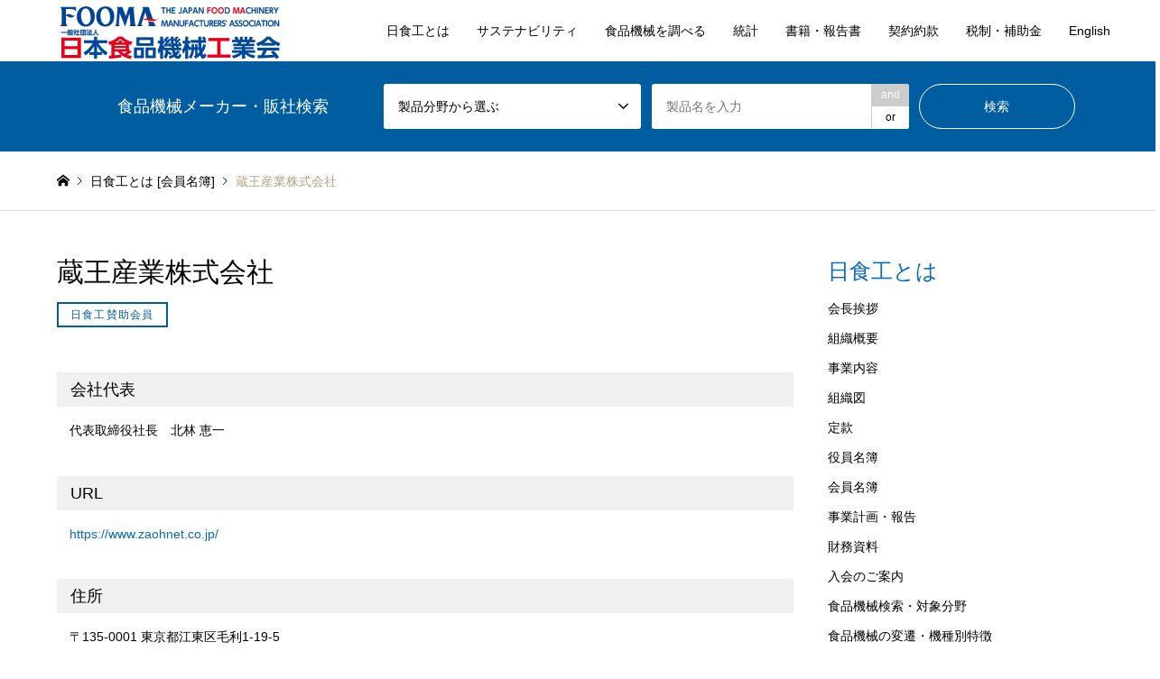

--- FILE ---
content_type: text/html; charset=UTF-8
request_url: https://www.fooma.or.jp/introduce/%E8%94%B5%E7%8E%8B%E7%94%A3%E6%A5%AD%E6%A0%AA%E5%BC%8F%E4%BC%9A%E7%A4%BE/
body_size: 10753
content:
<!DOCTYPE html>
<html lang="ja">
<head>
<meta charset="UTF-8">
<!--[if IE]><meta http-equiv="X-UA-Compatible" content="IE=edge"><![endif]-->
<meta name="viewport" content="width=device-width">
<title>蔵王産業株式会社 | 日本食品機械工業会 FOOMA</title>
<meta name="description" content="●公害防止・清掃機器及び資材、これに関する物品の輸出入並びに製造販売。●建築土木用、機械製造用、電気機械製造用、計測用、輸送用、機械器具及びこれに関する物品販売。●清掃機器、洗浄機器等の中古機械器具及びこれに関する物品の仕入販売。">
<link rel="pingback" href="https://www.fooma.or.jp/xmlrpc.php">
<link rel="shortcut icon" href="https://www.fooma.or.jp/wp-content/uploads/2021/06/site-icon-1.png">
<meta name='robots' content='max-image-preview:large' />
<link rel='dns-prefetch' href='//www.googletagmanager.com' />
<link rel='dns-prefetch' href='//s.w.org' />
<link rel="alternate" type="application/rss+xml" title="日本食品機械工業会 FOOMA &raquo; フィード" href="https://www.fooma.or.jp/feed/" />
<link rel="alternate" type="application/rss+xml" title="日本食品機械工業会 FOOMA &raquo; コメントフィード" href="https://www.fooma.or.jp/comments/feed/" />
		<script type="text/javascript">
			window._wpemojiSettings = {"baseUrl":"https:\/\/s.w.org\/images\/core\/emoji\/13.1.0\/72x72\/","ext":".png","svgUrl":"https:\/\/s.w.org\/images\/core\/emoji\/13.1.0\/svg\/","svgExt":".svg","source":{"concatemoji":"https:\/\/www.fooma.or.jp\/wp-includes\/js\/wp-emoji-release.min.js?ver=5.8.12"}};
			!function(e,a,t){var n,r,o,i=a.createElement("canvas"),p=i.getContext&&i.getContext("2d");function s(e,t){var a=String.fromCharCode;p.clearRect(0,0,i.width,i.height),p.fillText(a.apply(this,e),0,0);e=i.toDataURL();return p.clearRect(0,0,i.width,i.height),p.fillText(a.apply(this,t),0,0),e===i.toDataURL()}function c(e){var t=a.createElement("script");t.src=e,t.defer=t.type="text/javascript",a.getElementsByTagName("head")[0].appendChild(t)}for(o=Array("flag","emoji"),t.supports={everything:!0,everythingExceptFlag:!0},r=0;r<o.length;r++)t.supports[o[r]]=function(e){if(!p||!p.fillText)return!1;switch(p.textBaseline="top",p.font="600 32px Arial",e){case"flag":return s([127987,65039,8205,9895,65039],[127987,65039,8203,9895,65039])?!1:!s([55356,56826,55356,56819],[55356,56826,8203,55356,56819])&&!s([55356,57332,56128,56423,56128,56418,56128,56421,56128,56430,56128,56423,56128,56447],[55356,57332,8203,56128,56423,8203,56128,56418,8203,56128,56421,8203,56128,56430,8203,56128,56423,8203,56128,56447]);case"emoji":return!s([10084,65039,8205,55357,56613],[10084,65039,8203,55357,56613])}return!1}(o[r]),t.supports.everything=t.supports.everything&&t.supports[o[r]],"flag"!==o[r]&&(t.supports.everythingExceptFlag=t.supports.everythingExceptFlag&&t.supports[o[r]]);t.supports.everythingExceptFlag=t.supports.everythingExceptFlag&&!t.supports.flag,t.DOMReady=!1,t.readyCallback=function(){t.DOMReady=!0},t.supports.everything||(n=function(){t.readyCallback()},a.addEventListener?(a.addEventListener("DOMContentLoaded",n,!1),e.addEventListener("load",n,!1)):(e.attachEvent("onload",n),a.attachEvent("onreadystatechange",function(){"complete"===a.readyState&&t.readyCallback()})),(n=t.source||{}).concatemoji?c(n.concatemoji):n.wpemoji&&n.twemoji&&(c(n.twemoji),c(n.wpemoji)))}(window,document,window._wpemojiSettings);
		</script>
		<style type="text/css">
img.wp-smiley,
img.emoji {
	display: inline !important;
	border: none !important;
	box-shadow: none !important;
	height: 1em !important;
	width: 1em !important;
	margin: 0 .07em !important;
	vertical-align: -0.1em !important;
	background: none !important;
	padding: 0 !important;
}
</style>
	<link rel='stylesheet' id='style-css'  href='https://www.fooma.or.jp/wp-content/themes/gensen_child/style.css?ver=1.0' type='text/css' media='all' />
<link rel='stylesheet' id='wp-block-library-css'  href='https://www.fooma.or.jp/wp-includes/css/dist/block-library/style.min.css?ver=5.8.12' type='text/css' media='all' />
<link rel='stylesheet' id='contact-form-7-css'  href='https://www.fooma.or.jp/wp-content/plugins/contact-form-7/includes/css/styles.css?ver=5.4.2' type='text/css' media='all' />
<link rel='stylesheet' id='parent-css'  href='https://www.fooma.or.jp/wp-content/themes/gensen_tcd050/style.css?ver=5.8.12' type='text/css' media='all' />
<script type='text/javascript' src='https://www.fooma.or.jp/wp-includes/js/jquery/jquery.min.js?ver=3.6.0' id='jquery-core-js'></script>
<script type='text/javascript' src='https://www.fooma.or.jp/wp-includes/js/jquery/jquery-migrate.min.js?ver=3.3.2' id='jquery-migrate-js'></script>

<!-- Site Kit によって追加された Google タグ（gtag.js）スニペット -->
<!-- Google アナリティクス スニペット (Site Kit が追加) -->
<script type='text/javascript' src='https://www.googletagmanager.com/gtag/js?id=GT-WB2FT4D' id='google_gtagjs-js' async></script>
<script type='text/javascript' id='google_gtagjs-js-after'>
window.dataLayer = window.dataLayer || [];function gtag(){dataLayer.push(arguments);}
gtag("set","linker",{"domains":["www.fooma.or.jp"]});
gtag("js", new Date());
gtag("set", "developer_id.dZTNiMT", true);
gtag("config", "GT-WB2FT4D");
</script>
<link rel="https://api.w.org/" href="https://www.fooma.or.jp/wp-json/" /><link rel="alternate" type="application/json" href="https://www.fooma.or.jp/wp-json/wp/v2/introduce/4204" /><link rel="canonical" href="https://www.fooma.or.jp/introduce/%e8%94%b5%e7%8e%8b%e7%94%a3%e6%a5%ad%e6%a0%aa%e5%bc%8f%e4%bc%9a%e7%a4%be/" />
<link rel='shortlink' href='https://www.fooma.or.jp/?p=4204' />
<link rel="alternate" type="application/json+oembed" href="https://www.fooma.or.jp/wp-json/oembed/1.0/embed?url=https%3A%2F%2Fwww.fooma.or.jp%2Fintroduce%2F%25e8%2594%25b5%25e7%258e%258b%25e7%2594%25a3%25e6%25a5%25ad%25e6%25a0%25aa%25e5%25bc%258f%25e4%25bc%259a%25e7%25a4%25be%2F" />
<link rel="alternate" type="text/xml+oembed" href="https://www.fooma.or.jp/wp-json/oembed/1.0/embed?url=https%3A%2F%2Fwww.fooma.or.jp%2Fintroduce%2F%25e8%2594%25b5%25e7%258e%258b%25e7%2594%25a3%25e6%25a5%25ad%25e6%25a0%25aa%25e5%25bc%258f%25e4%25bc%259a%25e7%25a4%25be%2F&#038;format=xml" />
<meta name="generator" content="Site Kit by Google 1.170.0" />
<link rel="stylesheet" href="https://www.fooma.or.jp/wp-content/themes/gensen_tcd050/css/design-plus.css?ver=1.0">
<link rel="stylesheet" href="https://www.fooma.or.jp/wp-content/themes/gensen_tcd050/css/sns-botton.css?ver=1.0">
<link rel="stylesheet" href="https://www.fooma.or.jp/wp-content/themes/gensen_tcd050/css/responsive.css?ver=1.0">
<link rel="stylesheet" href="https://www.fooma.or.jp/wp-content/themes/gensen_tcd050/css/footer-bar.css?ver=1.0">

<script src="https://www.fooma.or.jp/wp-content/themes/gensen_tcd050/js/jquery.easing.1.3.js?ver=1.0"></script>
<script src="https://www.fooma.or.jp/wp-content/themes/gensen_tcd050/js/jquery.textOverflowEllipsis.js?ver=1.0"></script>
<script src="https://www.fooma.or.jp/wp-content/themes/gensen_tcd050/js/jscript.js?ver=1.0"></script>
<script src="https://www.fooma.or.jp/wp-content/themes/gensen_tcd050/js/comment.js?ver=1.0"></script>
<script src="https://www.fooma.or.jp/wp-content/themes/gensen_tcd050/js/header_fix.js?ver=1.0"></script>
<script src="https://www.fooma.or.jp/wp-content/themes/gensen_tcd050/js/jquery.chosen.min.js?ver=1.0"></script>
<link rel="stylesheet" href="https://www.fooma.or.jp/wp-content/themes/gensen_tcd050/css/jquery.chosen.css?ver=1.0">

<style type="text/css">
body, input, textarea, select { font-family: Arial, "Hiragino Kaku Gothic ProN", "ヒラギノ角ゴ ProN W3", "メイリオ", Meiryo, sans-serif; }
.rich_font { font-family: "Hiragino Sans", "ヒラギノ角ゴ ProN", "Hiragino Kaku Gothic ProN", "游ゴシック", YuGothic, "メイリオ", Meiryo, sans-serif; font-weight: 500; }

#header_logo #logo_text .logo { font-size:36px; }
#header_logo_fix #logo_text_fixed .logo { font-size:36px; }
#footer_logo .logo_text { font-size:36px; }
#post_title { font-size:30px; }
.post_content { font-size:14px; }
#archive_headline { font-size:42px; }
#archive_desc { font-size:14px; }
  
@media screen and (max-width:1024px) {
  #header_logo #logo_text .logo { font-size:26px; }
  #header_logo_fix #logo_text_fixed .logo { font-size:26px; }
  #footer_logo .logo_text { font-size:26px; }
  #post_title { font-size:16px; }
  .post_content { font-size:14px; }
  #archive_headline { font-size:20px; }
  #archive_desc { font-size:14px; }
}




.image {
overflow: hidden;
-webkit-backface-visibility: hidden;
backface-visibility: hidden;
-webkit-transition-duration: .35s;
-moz-transition-duration: .35s;
-ms-transition-duration: .35s;
-o-transition-duration: .35s;
transition-duration: .35s;
}
.image img {
-webkit-backface-visibility: hidden;
backface-visibility: hidden;
-webkit-transform: scale(1);
-webkit-transition-property: opacity, scale, -webkit-transform, transform;
-webkit-transition-duration: .35s;
-moz-transform: scale(1);
-moz-transition-property: opacity, scale, -moz-transform, transform;
-moz-transition-duration: .35s;
-ms-transform: scale(1);
-ms-transition-property: opacity, scale, -ms-transform, transform;
-ms-transition-duration: .35s;
-o-transform: scale(1);
-o-transition-property: opacity, scale, -o-transform, transform;
-o-transition-duration: .35s;
transform: scale(1);
transition-property: opacity, scale, transform;
transition-duration: .35s;
}
.image:hover img, a:hover .image img {
-webkit-transform: scale(1.2);
-moz-transform: scale(1.2);
-ms-transform: scale(1.2);
-o-transform: scale(1.2);
transform: scale(1.2);
}
.introduce_list_col a:hover .image img {
-webkit-transform: scale(1.2) translate3d(-41.66%, 0, 0);
-moz-transform: scale(1.2) translate3d(-41.66%, 0, 0);
-ms-transform: scale(1.2) translate3d(-41.66%, 0, 0);
-o-transform: scale(1.2) translate3d(-41.66%, 0, 0);
transform: scale(1.2) translate3d(-41.66%, 0, 0);
}


.archive_filter .button input:hover, .archive_sort dt,#post_pagination p, #post_pagination a:hover, #return_top a, .c-pw__btn,
#comment_header ul li a:hover, #comment_header ul li.comment_switch_active a, #comment_header #comment_closed p,
#introduce_slider .slick-dots li button:hover, #introduce_slider .slick-dots li.slick-active button
{ background-color:#0769bf; }

#comment_header ul li.comment_switch_active a, #comment_header #comment_closed p, #guest_info input:focus, #comment_textarea textarea:focus
{ border-color:#0769bf; }

#comment_header ul li.comment_switch_active a:after, #comment_header #comment_closed p:after
{ border-color:#0769bf transparent transparent transparent; }

.header_search_inputs .chosen-results li[data-option-array-index="0"]
{ background-color:#0769bf !important; border-color:#0769bf; }

a:hover, #bread_crumb li a:hover, #bread_crumb li.home a:hover:before, #bread_crumb li.last,
#archive_headline, .archive_header .headline, .archive_filter_headline, #related_post .headline,
#introduce_header .headline, .introduce_list_col .info .title, .introduce_archive_banner_link a:hover,
#recent_news .headline, #recent_news li a:hover, #comment_headline,
.side_headline, ul.banner_list li a:hover .caption, .footer_headline, .footer_widget a:hover,
#index_news .entry-date, #index_news_mobile .entry-date, .cb_content-carousel a:hover .image .title
{ color:#0769bf; }

#index_news_mobile .archive_link a:hover, .cb_content-blog_list .archive_link a:hover, #load_post a:hover, #submit_comment:hover, .c-pw__btn:hover
{ background-color:#0769bf; }

#header_search select:focus, .header_search_inputs .chosen-with-drop .chosen-single span, #footer_contents a:hover, #footer_nav a:hover, #footer_social_link li:hover:before,
#header_slider .slick-arrow:hover, .cb_content-carousel .slick-arrow:hover
{ color:#0769bf; }

.post_content a { color:#0769bf; }

#header_search, #index_header_search { background-color:#005da0; }

#footer_nav { background-color:#f1f7fc; }
#footer_contents { background-color:#005da0; }

#header_search_submit { background-color:rgba(234,53,123,0); }
#header_search_submit:hover { background-color:rgba(226,52,101,1.0); }
.cat-category { background-color:#ed3667 !important; }
.cat-%e6%9c%80%e6%96%b0%e6%83%85%e5%a0%b1 { background-color:#dd3333 !important; }
.cat-category4 { background-color:#f78e1d !important; }
.cat-category5 { background-color:#f78e1d !important; }

@media only screen and (min-width:1025px) {
  #global_menu ul ul a { background-color:#0769bf; }
  #global_menu ul ul a:hover, #global_menu ul ul .current-menu-item > a { background-color:#0769bf; }
  #header_top { background-color:#ffffff; }
  .has_header_content #header_top { background-color:rgba(255,255,255,1); }
  .fix_top.header_fix #header_top { background-color:rgba(255,255,255,1); }
  #header_logo a, #global_menu > ul > li > a { color:#000000; }
  #header_logo_fix a, .fix_top.header_fix #global_menu > ul > li > a { color:#ffffff; }
  .has_header_content #index_header_search { background-color:rgba(0,93,160,1); }
}
@media screen and (max-width:1024px) {
  #global_menu { background-color:#0769bf; }
  #global_menu a:hover, #global_menu .current-menu-item > a { background-color:#0769bf; }
  #header_top { background-color:#ffffff; }
  #header_top a, #header_top a:before { color:#000000 !important; }
  .mobile_fix_top.header_fix #header_top, .mobile_fix_top.header_fix #header.active #header_top { background-color:rgba(255,255,255,1); }
  .mobile_fix_top.header_fix #header_top a, .mobile_fix_top.header_fix #header_top a:before { color:#ffffff !important; }
  .archive_sort dt { color:#0769bf; }
  .post-type-archive-news #recent_news .show_date li .date { color:#0769bf; }
}



</style>

<style type="text/css"></style>		<style type="text/css" id="wp-custom-css">
			#howto {
padding-top: 68px;
margin-top: -68px;
}

@media screen and (max-width:1024px) {
	#howto {
	padding-top: 60px;
	margin-top: -60px;
	}
}

.pubform_box span:nth-child(1) {
    width: 40% !important;
}

.post-type-archive-introduce #archive_headline {
	margin: 0 0 28px;
    padding: 0;
    font-size: 30px;
    line-height: 1.2;
		color:#000000;
}

.member__nav {
    padding: 30px 0 0 !important;
}

.required::after {
content: "入力必須";
color: #000000;
background: #00ffff;
font-size: 0.9em;
padding: 0.3em;
border-radius: 0.5em;
margin-left:0.3em;
}

.needed::after {
content: "変更がある場合のみご入力ください";
color: #ffffff;
background: #0000ff;
font-size: 0.9em;
padding: 0.3em;
border-radius: 0.5em;
margin-left:0.3em;
}		</style>
		<link rel="stylesheet" href="https://www.fooma.or.jp/wp-content/themes/gensen_child/css/basic.css" />  
<!-- Global site tag (gtag.js) - Google Analytics -->
<script async src="https://www.googletagmanager.com/gtag/js?id=G-BWMY62JLFJ"></script>
<script>
  window.dataLayer = window.dataLayer || [];
  function gtag(){dataLayer.push(arguments);}
  gtag('js', new Date());

  gtag('config', 'G-BWMY62JLFJ');
</script>
</head>
<body id="body" class="introduce-template-default single single-introduce postid-4204 fix_top mobile_fix_top">


 <div id="header">
  <div id="header_top">
   <div class="inner clearfix">
    <div id="header_logo">
     <div id="logo_image">
 <h1 class="logo">
  <a href="https://www.fooma.or.jp/" title="日本食品機械工業会 FOOMA" data-label="日本食品機械工業会 FOOMA"><img src="https://www.fooma.or.jp/wp-content/uploads/2021/04/logo05.png?1769126521" alt="日本食品機械工業会 FOOMA" title="日本食品機械工業会 FOOMA" height="63" class="logo_retina" /></a>
 </h1>
</div>
    </div>
    <div id="header_logo_fix">
     <div id="logo_image_fixed">
 <p class="logo rich_font"><a href="https://www.fooma.or.jp/" title="日本食品機械工業会 FOOMA"><img src="https://www.fooma.or.jp/wp-content/uploads/2021/04/logo05.png?1769126521" alt="日本食品機械工業会 FOOMA" title="日本食品機械工業会 FOOMA" height="63" class="logo_retina" /></a></p>
</div>
    </div>
    <a href="#" class="search_button"><span>検索</span></a>
    <a href="#" class="menu_button"><span>menu</span></a>
    <div id="global_menu">
     <ul id="menu-global-nav" class="menu"><li id="menu-item-214" class="menu-item menu-item-type-custom menu-item-object-custom menu-item-has-children menu-item-214"><a>日食工とは</a>
<ul class="sub-menu">
	<li id="menu-item-393" class="menu-item menu-item-type-custom menu-item-object-custom menu-item-393"><a href="/message/">会長挨拶</a></li>
	<li id="menu-item-394" class="menu-item menu-item-type-custom menu-item-object-custom menu-item-394"><a href="/outline/">組織概要</a></li>
	<li id="menu-item-395" class="menu-item menu-item-type-custom menu-item-object-custom menu-item-395"><a href="/outline/contents/">事業内容</a></li>
	<li id="menu-item-396" class="menu-item menu-item-type-custom menu-item-object-custom menu-item-396"><a href="/outline/organization/">組織図</a></li>
	<li id="menu-item-397" class="menu-item menu-item-type-custom menu-item-object-custom menu-item-397"><a href="/outline/articles/">定款</a></li>
	<li id="menu-item-398" class="menu-item menu-item-type-custom menu-item-object-custom menu-item-398"><a href="/outline/officer/">役員名簿</a></li>
	<li id="menu-item-399" class="menu-item menu-item-type-custom menu-item-object-custom menu-item-399"><a href="/introduce/">会員名簿</a></li>
	<li id="menu-item-400" class="menu-item menu-item-type-custom menu-item-object-custom menu-item-400"><a href="/outline/business/">事業計画・報告</a></li>
	<li id="menu-item-402" class="menu-item menu-item-type-custom menu-item-object-custom menu-item-402"><a href="/outline/financial/">財務資料</a></li>
	<li id="menu-item-404" class="menu-item menu-item-type-custom menu-item-object-custom menu-item-404"><a href="/outline/guidance/">入会のご案内</a></li>
</ul>
</li>
<li id="menu-item-5405" class="menu-item menu-item-type-custom menu-item-object-custom menu-item-has-children menu-item-5405"><a>サステナビリティ</a>
<ul class="sub-menu">
	<li id="menu-item-5406" class="menu-item menu-item-type-post_type menu-item-object-page menu-item-5406"><a href="https://www.fooma.or.jp/sustainability/">サステナビリティ</a></li>
	<li id="menu-item-6598" class="menu-item menu-item-type-custom menu-item-object-custom menu-item-6598"><a href="/sustainability/members/">会員企業の取り組み</a></li>
</ul>
</li>
<li id="menu-item-5407" class="menu-item menu-item-type-custom menu-item-object-custom menu-item-has-children menu-item-5407"><a>食品機械を調べる</a>
<ul class="sub-menu">
	<li id="menu-item-406" class="menu-item menu-item-type-custom menu-item-object-custom menu-item-406"><a href="/introduction/">食品機械検索・対象分野</a></li>
	<li id="menu-item-408" class="menu-item menu-item-type-custom menu-item-object-custom menu-item-408"><a href="/transition/">食品機械の変遷・機種別特徴</a></li>
</ul>
</li>
<li id="menu-item-221" class="menu-item menu-item-type-custom menu-item-object-custom menu-item-has-children menu-item-221"><a>統計</a>
<ul class="sub-menu">
	<li id="menu-item-413" class="menu-item menu-item-type-custom menu-item-object-custom menu-item-413"><a href="/statistics/">通年・毎月の統計</a></li>
</ul>
</li>
<li id="menu-item-410" class="menu-item menu-item-type-custom menu-item-object-custom menu-item-has-children menu-item-410"><a>書籍・報告書</a>
<ul class="sub-menu">
	<li id="menu-item-411" class="menu-item menu-item-type-custom menu-item-object-custom menu-item-411"><a href="/publication/">書籍一覧</a></li>
	<li id="menu-item-3296" class="menu-item menu-item-type-custom menu-item-object-custom menu-item-3296"><a href="/report/">報告書一覧</a></li>
	<li id="menu-item-3383" class="menu-item menu-item-type-custom menu-item-object-custom menu-item-3383"><a target="_blank" rel="noopener" href="/file/researcher_guide/guide.pdf">食品・機械工学研究者ガイド</a></li>
</ul>
</li>
<li id="menu-item-412" class="menu-item menu-item-type-custom menu-item-object-custom menu-item-has-children menu-item-412"><a>契約約款</a>
<ul class="sub-menu">
	<li id="menu-item-3384" class="menu-item menu-item-type-custom menu-item-object-custom menu-item-3384"><a href="/publication/terms/">食品関連機械団体標準約款</a></li>
</ul>
</li>
<li id="menu-item-3343" class="menu-item menu-item-type-custom menu-item-object-custom menu-item-has-children menu-item-3343"><a>税制・補助金</a>
<ul class="sub-menu">
	<li id="menu-item-3344" class="menu-item menu-item-type-custom menu-item-object-custom menu-item-3344"><a href="/system/propertytax/">生産性向上要件証明書</a></li>
	<li id="menu-item-6555" class="menu-item menu-item-type-custom menu-item-object-custom menu-item-6555"><a href="/system/catalog/">中小企業省力化投資補助金</a></li>
</ul>
</li>
<li id="menu-item-283" class="menu-item menu-item-type-custom menu-item-object-custom menu-item-283"><a href="/eng/">English</a></li>
</ul>    </div>
   </div>
  </div>
  <!-- <div id="header_search"> -->
  <div id="header_search" class="searchbar">
   <div class="inner">
    <h2 class="searchbar__ttl">食品機械メーカー・販社検索</h2>
        <form action="https://www.fooma.or.jp/introduce/" method="get" class="columns-4">
     <div class="header_search_inputs">
     	<select onChange='document.location.href=this.options[this.selectedIndex].value;'> 
     	  <option value="">製品分野から選ぶ</option>
     	     	<option value='https://www.fooma.or.jp/category4/%e7%b2%be%e7%b1%b3%e9%ba%a6%e6%a9%9f%e6%a2%b0/'>精米麦機械</option>
     	     	<option value='https://www.fooma.or.jp/category4/%e8%a3%bd%e7%b2%89%e6%a9%9f%e6%a2%b0/'>製粉機械</option>
     	     	<option value='https://www.fooma.or.jp/category4/%e8%a3%bd%e9%ba%ba%e6%a9%9f%e6%a2%b0/'>製麺機械</option>
     	     	<option value='https://www.fooma.or.jp/category4/%e8%a3%bd%e3%83%91%e3%83%b3%e3%83%bb%e8%a3%bd%e8%8f%93%e6%a9%9f%e6%a2%b0/'>製パン・製菓機械</option>
     	     	<option value='https://www.fooma.or.jp/category4/%e7%89%9b%e4%b9%b3%e5%8a%a0%e5%b7%a5%e7%94%a8%e6%a9%9f%e6%a2%b0/'>牛乳加工用機械</option>
     	     	<option value='https://www.fooma.or.jp/category4/%e9%a3%b2%e6%96%99%e6%a9%9f%e6%a2%b0/'>飲料機械</option>
     	     	<option value='https://www.fooma.or.jp/category4/%e8%82%89%e9%a1%9e%e5%8a%a0%e5%b7%a5%e6%a9%9f%e6%a2%b0/'>肉類加工機械</option>
     	     	<option value='https://www.fooma.or.jp/category4/%e6%b0%b4%e7%94%a3%e5%8a%a0%e5%b7%a5%e6%a9%9f%e6%a2%b0/'>水産加工機械</option>
     	     	<option value='https://www.fooma.or.jp/category4/%e9%87%8e%e8%8f%9c%e5%8a%a0%e5%b7%a5%e6%a9%9f%e6%a2%b0/'>野菜加工機械</option>
     	     	<option value='https://www.fooma.or.jp/category4/%e9%a3%9f%e5%93%81%e8%aa%bf%e7%90%86%e3%83%bb%e5%8a%a0%e5%b7%a5%e6%a9%9f%e6%a2%b0-%e8%b1%86%e8%85%90%e7%94%a8%e6%a9%9f%e6%a2%b0-%e5%8e%a8%e6%88%bf%e6%a9%9f%e6%a2%b0/'>食品調理・加工機械 / 豆腐用機械 / 厨房機械</option>
     	     	<option value='https://www.fooma.or.jp/category4/%e9%ae%ae%e5%ba%a6%e7%ae%a1%e7%90%86%e3%83%bb%e5%93%81%e8%b3%aa%e4%bf%9d%e6%8c%81%e6%a9%9f%e6%a2%b0/'>鮮度管理・品質保持機械</option>
     	     	<option value='https://www.fooma.or.jp/category4/%e4%b9%be%e7%87%a5%e6%a9%9f/'>乾燥機</option>
     	     	<option value='https://www.fooma.or.jp/category4/%e7%99%ba%e9%85%b5%e3%83%bb%e9%86%b8%e9%80%a0%e7%94%a8%e6%a9%9f%e6%a2%b0/'>発酵・醸造用機械</option>
     	     	<option value='https://www.fooma.or.jp/category4/%e9%a3%9f%e5%93%81%e8%a1%9b%e7%94%9f%e7%ae%a1%e7%90%86%e6%a9%9f%e5%99%a8%e3%83%bb%e8%a3%85%e7%bd%ae%e3%83%bb%e8%b3%87%e6%9d%90/'>食品衛生管理機器・装置・資材</option>
     	     	<option value='https://www.fooma.or.jp/category4/%e8%a8%88%e9%87%8f%e3%83%bb%e5%8c%85%e8%a3%85%e6%a9%9f/'>計量・包装機</option>
     	     	<option value='https://www.fooma.or.jp/category4/%e7%92%b0%e5%a2%83%e5%af%be%e7%ad%96%e6%a9%9f%e5%99%a8/'>環境対策機器</option>
     	     	<option value='https://www.fooma.or.jp/category4/%e5%88%86%e6%9e%90%e3%83%bb%e6%a4%9c%e6%9f%bb%e6%a9%9f%e5%99%a8%e8%a3%85%e7%bd%ae/'>分析・検査機器装置</option>
     	     	<option value='https://www.fooma.or.jp/category4/%e6%90%ac%e9%80%81%e3%83%bb%e8%bc%b8%e9%80%81%e6%a9%9f%e5%99%a8/'>搬送・輸送機器</option>
     	     	<option value='https://www.fooma.or.jp/category4/%e9%a3%9f%e5%93%81%e9%96%a2%e9%80%a3%e6%a9%9f%e5%99%a8-%e8%a3%85%e7%bd%ae-%e3%81%9d%e3%81%ae%e4%bb%96/'>食品関連機器 / 装置 / その他</option>
     	     	</select>
     </div>
     <div class="header_search_inputs">
     	<select onChange='document.location.href=this.options[this.selectedIndex].value;'> 
     	  <option value="">製品分野から選ぶ</option>
     	     	<option value='https://www.fooma.or.jp/category4/%e7%b2%be%e7%b1%b3%e9%ba%a6%e6%a9%9f%e6%a2%b0/'>精米麦機械</option>
     	     	<option value='https://www.fooma.or.jp/category4/%e8%a3%bd%e7%b2%89%e6%a9%9f%e6%a2%b0/'>製粉機械</option>
     	     	<option value='https://www.fooma.or.jp/category4/%e8%a3%bd%e9%ba%ba%e6%a9%9f%e6%a2%b0/'>製麺機械</option>
     	     	<option value='https://www.fooma.or.jp/category4/%e8%a3%bd%e3%83%91%e3%83%b3%e3%83%bb%e8%a3%bd%e8%8f%93%e6%a9%9f%e6%a2%b0/'>製パン・製菓機械</option>
     	     	<option value='https://www.fooma.or.jp/category4/%e7%89%9b%e4%b9%b3%e5%8a%a0%e5%b7%a5%e7%94%a8%e6%a9%9f%e6%a2%b0/'>牛乳加工用機械</option>
     	     	<option value='https://www.fooma.or.jp/category4/%e9%a3%b2%e6%96%99%e6%a9%9f%e6%a2%b0/'>飲料機械</option>
     	     	<option value='https://www.fooma.or.jp/category4/%e8%82%89%e9%a1%9e%e5%8a%a0%e5%b7%a5%e6%a9%9f%e6%a2%b0/'>肉類加工機械</option>
     	     	<option value='https://www.fooma.or.jp/category4/%e6%b0%b4%e7%94%a3%e5%8a%a0%e5%b7%a5%e6%a9%9f%e6%a2%b0/'>水産加工機械</option>
     	     	<option value='https://www.fooma.or.jp/category4/%e9%87%8e%e8%8f%9c%e5%8a%a0%e5%b7%a5%e6%a9%9f%e6%a2%b0/'>野菜加工機械</option>
     	     	<option value='https://www.fooma.or.jp/category4/%e9%a3%9f%e5%93%81%e8%aa%bf%e7%90%86%e3%83%bb%e5%8a%a0%e5%b7%a5%e6%a9%9f%e6%a2%b0-%e8%b1%86%e8%85%90%e7%94%a8%e6%a9%9f%e6%a2%b0-%e5%8e%a8%e6%88%bf%e6%a9%9f%e6%a2%b0/'>食品調理・加工機械 / 豆腐用機械 / 厨房機械</option>
     	     	<option value='https://www.fooma.or.jp/category4/%e9%ae%ae%e5%ba%a6%e7%ae%a1%e7%90%86%e3%83%bb%e5%93%81%e8%b3%aa%e4%bf%9d%e6%8c%81%e6%a9%9f%e6%a2%b0/'>鮮度管理・品質保持機械</option>
     	     	<option value='https://www.fooma.or.jp/category4/%e4%b9%be%e7%87%a5%e6%a9%9f/'>乾燥機</option>
     	     	<option value='https://www.fooma.or.jp/category4/%e7%99%ba%e9%85%b5%e3%83%bb%e9%86%b8%e9%80%a0%e7%94%a8%e6%a9%9f%e6%a2%b0/'>発酵・醸造用機械</option>
     	     	<option value='https://www.fooma.or.jp/category4/%e9%a3%9f%e5%93%81%e8%a1%9b%e7%94%9f%e7%ae%a1%e7%90%86%e6%a9%9f%e5%99%a8%e3%83%bb%e8%a3%85%e7%bd%ae%e3%83%bb%e8%b3%87%e6%9d%90/'>食品衛生管理機器・装置・資材</option>
     	     	<option value='https://www.fooma.or.jp/category4/%e8%a8%88%e9%87%8f%e3%83%bb%e5%8c%85%e8%a3%85%e6%a9%9f/'>計量・包装機</option>
     	     	<option value='https://www.fooma.or.jp/category4/%e7%92%b0%e5%a2%83%e5%af%be%e7%ad%96%e6%a9%9f%e5%99%a8/'>環境対策機器</option>
     	     	<option value='https://www.fooma.or.jp/category4/%e5%88%86%e6%9e%90%e3%83%bb%e6%a4%9c%e6%9f%bb%e6%a9%9f%e5%99%a8%e8%a3%85%e7%bd%ae/'>分析・検査機器装置</option>
     	     	<option value='https://www.fooma.or.jp/category4/%e6%90%ac%e9%80%81%e3%83%bb%e8%bc%b8%e9%80%81%e6%a9%9f%e5%99%a8/'>搬送・輸送機器</option>
     	     	<option value='https://www.fooma.or.jp/category4/%e9%a3%9f%e5%93%81%e9%96%a2%e9%80%a3%e6%a9%9f%e5%99%a8-%e8%a3%85%e7%bd%ae-%e3%81%9d%e3%81%ae%e4%bb%96/'>食品関連機器 / 装置 / その他</option>
     	     	</select>
     </div>
	     <div class="header_search_inputs header_search_keywords">
      <input type="text" id="header_search_keywords" name="search_keywords" placeholder="製品名を入力" value="" />
      <input type="hidden" name="search_keywords_operator" value="and" />
      <ul class="search_keywords_operator">
       <li class="active">and</li>
       <li>or</li>
      </ul>
     </div>

     <div class="header_search_inputs header_search_button">
      <input type="submit" id="header_search_submit" value="検索" />
     </div>
    </form>
   </div>
  </div>
 </div><!-- END #header -->

 <div id="main_contents" class="clearfix">


<div id="breadcrumb">
 <ul class="inner clearfix" itemscope itemtype="http://schema.org/BreadcrumbList">
  <li itemprop="itemListElement" itemscope itemtype="http://schema.org/ListItem" class="home"><a itemprop="item" href="https://www.fooma.or.jp/"><span itemprop="name">ホーム</span></a><meta itemprop="position" content="1" /></li>

  <li itemprop="itemListElement" itemscope itemtype="http://schema.org/ListItem"><a itemprop="item" href="https://www.fooma.or.jp/introduce/"><span itemprop="name">日食工とは [会員名簿]</span></a><meta itemprop="position" content="2" /></li>
  <li itemprop="itemListElement" itemscope itemtype="http://schema.org/ListItem" class="last"><span itemprop="name">蔵王産業株式会社</span><meta itemprop="position" content="3" /></li>

 </ul>
</div>

<div id="main_col" class="clearfix introduce_single">

 <div id="left_col">


  <div id="article">



    <!-- <ul id="post_meta_top" class="meta clearfix"></ul> -->

   <h2 id="post_title" class="rich_font">蔵王産業株式会社<br><span class="post_membership_type member_sanjo">日食工賛助会員</span></h2>

   <div class="post_content clearfix introduce_cnt">
    <h2>会社代表</h2><p>代表取締役社長　北林 恵一</p><h2>URL</h2><p><a href="https://www.zaohnet.co.jp/" target="_blank">https://www.zaohnet.co.jp/</a></p><h2>住所</h2><p>〒135-0001 東京都江東区毛利1-19-5 </p><h2>TEL</h2><p>03-5600-0311</p><h2>FAX</h2><p>03-5600-0516</p><h2>主な取扱製品</h2><div class="mainproducts_box"><h3>食品衛生管理機器・装置・資材</h3><span>洗浄設備機器</span><span>電解水生成装置</span><span>その他の衛生管理機器</span><h3>環境対策機器</h3><span>その他の環境対策機器</span><h3>食品関連機器 / 装置 / その他</h3><span>その他の製品・サービス</span></div><h2>会社からのコメント</h2><p>●公害防止・清掃機器及び資材、これに関する物品の輸出入並びに製造販売。<br />
●建築土木用、機械製造用、電気機械製造用、計測用、輸送用、機械器具及びこれに関する物品販売。<br />
●清掃機器、洗浄機器等の中古機械器具及びこれに関する物品の仕入販売。<br />
●工作油及びこれに関する物品の製造販売。<br />
●家庭用電化製品の輸出入並びに製造販売。<br />
●労働環境改善、衛生管理に関する物品の輸出入販売。<br />
【取扱商品】動力清掃機、真空掃除機、高圧洗浄機、スチーム洗浄機、床洗浄機、床面固着堆積物除去機、カーペット清掃・洗浄機等</p><h2>輸出可能地域または輸出実績</h2><h2>その他キーワード</h2>
           </div>
   <div class="single-post_back">
    <button type="button" onclick="history.back()">前のページへ戻る</button>
   </div>

  </div><!-- END #article -->

 </div><!-- END #left_col -->

<!--  -->
<div id="side_col">
  <!-- <div class="widget side_widget clearfix widget_archive" id="archives-4">
    <h3 class="side_headline rich_font">会員企業のご案内</h3>
    <ul>
            <li><a href="https://www.fooma.or.jp/introduction/" title="">食品機械検索について</a></li>
      <li><a href="https://www.fooma.or.jp/outline/guidance/" title="">入会のご案内</a></li>
    </ul>
  </div> -->
   <div id="side_col">
  <div class="widget side_widget clearfix widget_nav_menu" id="nav_menu-6">
<h3 class="side_headline rich_font">日食工とは</h3>
<div class="menu-%e6%97%a5%e9%a3%9f%e5%b7%a5%e3%81%a8%e3%81%af-container"><ul id="menu-%e6%97%a5%e9%a3%9f%e5%b7%a5%e3%81%a8%e3%81%af" class="menu"><li id="menu-item-307" class="menu-item menu-item-type-post_type menu-item-object-page menu-item-307"><a href="https://www.fooma.or.jp/message/">会長挨拶</a></li>
<li id="menu-item-306" class="menu-item menu-item-type-post_type menu-item-object-page menu-item-306"><a href="https://www.fooma.or.jp/outline/">組織概要</a></li>
<li id="menu-item-308" class="menu-item menu-item-type-post_type menu-item-object-page menu-item-308"><a href="https://www.fooma.or.jp/outline/contents/">事業内容</a></li>
<li id="menu-item-335" class="menu-item menu-item-type-post_type menu-item-object-page menu-item-335"><a href="https://www.fooma.or.jp/outline/organization/">組織図</a></li>
<li id="menu-item-336" class="menu-item menu-item-type-post_type menu-item-object-page menu-item-336"><a href="https://www.fooma.or.jp/outline/articles/">定款</a></li>
<li id="menu-item-337" class="menu-item menu-item-type-post_type menu-item-object-page menu-item-337"><a href="https://www.fooma.or.jp/outline/officer/">役員名簿</a></li>
<li id="menu-item-882" class="menu-item menu-item-type-custom menu-item-object-custom menu-item-882"><a href="/introduce/">会員名簿</a></li>
<li id="menu-item-339" class="menu-item menu-item-type-post_type menu-item-object-page menu-item-339"><a href="https://www.fooma.or.jp/outline/business/">事業計画・報告</a></li>
<li id="menu-item-341" class="menu-item menu-item-type-post_type menu-item-object-page menu-item-341"><a href="https://www.fooma.or.jp/outline/financial/">財務資料</a></li>
<li id="menu-item-343" class="menu-item menu-item-type-post_type menu-item-object-page menu-item-343"><a href="https://www.fooma.or.jp/outline/guidance/">入会のご案内</a></li>
<li id="menu-item-3345" class="menu-item menu-item-type-post_type menu-item-object-page menu-item-3345"><a href="https://www.fooma.or.jp/introduction/">食品機械検索・対象分野</a></li>
<li id="menu-item-3346" class="menu-item menu-item-type-post_type menu-item-object-page menu-item-3346"><a href="https://www.fooma.or.jp/introduction/transition/">食品機械の変遷・機種別特徴</a></li>
</ul></div></div>
 </div>
 </div>
</div><!-- END #main_col -->


 </div><!-- END #main_contents -->

 <div id="footer">


  <div id="footer_contents">
   <div class="inner">


    <div id="footer_info">
     <div id="footer_logo">
      <div class="logo_area">
 <p class="logo rich_font"><a href="https://www.fooma.or.jp/" title="日本食品機械工業会 FOOMA"><img src="https://www.fooma.or.jp/wp-content/uploads/2021/04/logo05_white.png?1769126521" alt="日本食品機械工業会 FOOMA" title="日本食品機械工業会 FOOMA" height="63" class="logo_retina" /></a></p>
</div>
     </div>


<div id="footer_bottom_menu" class="menu-footer-nav-container"><ul id="menu-footer-nav" class="menu"><li id="menu-item-258" class="menu-item menu-item-type-custom menu-item-object-custom menu-item-258"><a href="/link/">リンク集</a></li>
<li id="menu-item-259" class="menu-item menu-item-type-custom menu-item-object-custom menu-item-259"><a href="/sitemap/">サイトマップ</a></li>
<li id="menu-item-260" class="menu-item menu-item-type-custom menu-item-object-custom menu-item-260"><a href="/contact/">お問い合わせ</a></li>
<li id="menu-item-2911" class="menu-item menu-item-type-post_type menu-item-object-page menu-item-2911"><a href="https://www.fooma.or.jp/etc/copyright/">日食工Webサイトのご利用について</a></li>
<li id="menu-item-2912" class="menu-item menu-item-type-post_type menu-item-object-page menu-item-2912"><a href="https://www.fooma.or.jp/etc/privacy/">個人情報の取り扱いについて</a></li>
</ul></div>
     <p id="copyright"><span>Copyright </span>&copy; <a href="https://www.fooma.or.jp/">日本食品機械工業会 FOOMA</a>. All Rights Reserved.</p>

    </div><!-- END #footer_info -->
   </div><!-- END .inner -->
  </div><!-- END #footer_contents -->

  <div id="return_top">
   <a href="#body"><span>PAGE TOP</span></a>
  </div><!-- END #return_top -->

 </div><!-- END #footer -->


<script>


jQuery(document).ready(function($){
  $('.inview-fadein').css('opacity', 0);

  var initialize = function(){
    $('.js-ellipsis').textOverflowEllipsis();


    if ($('.inview-fadein').length) {
      $(window).on('load scroll resize', function(){
        $('.inview-fadein:not(.active)').each(function(){
          var elmTop = $(this).offset().top || 0;
          if ($(window).scrollTop() > elmTop - $(window).height()){
            if ($(this).is('#post_list')) {
              var $articles = $(this).find('.article, .archive_link');
              $articles.css('opacity', 0);
              $(this).addClass('active').css('opacity', 1);
              $articles.each(function(i){
                var self = this;
                setTimeout(function(){
                  $(self).animate({ opacity: 1 }, 200);
                }, i*200);
              });
            } else {
              $(this).addClass('active').animate({ opacity: 1 }, 800);
            }
          }
        });
      });
    }
    if ($('.page_navi, .page_navi2').length) {
      $(window).on('load scroll resize', function(){
        $('.page_navi, .page_navi2').each(function(i){
          var self = this;
          setTimeout(function(){
            $(self).animate({ opacity: 1 }, 200);
          }, i*200);
        });
      });
    }

    $(window).trigger('resize');
  };



  initialize();


});
</script>

<!-- facebook share button code -->
<div id="fb-root"></div>
<script>
(function(d, s, id) {
  var js, fjs = d.getElementsByTagName(s)[0];
  if (d.getElementById(id)) return;
  js = d.createElement(s); js.id = id;
  js.src = "//connect.facebook.net/ja_JP/sdk.js#xfbml=1&version=v2.5";
  fjs.parentNode.insertBefore(js, fjs);
}(document, 'script', 'facebook-jssdk'));
</script>


<script type='text/javascript' src='https://www.fooma.or.jp/wp-includes/js/comment-reply.min.js?ver=5.8.12' id='comment-reply-js'></script>
<script type='text/javascript' src='https://www.fooma.or.jp/wp-includes/js/dist/vendor/regenerator-runtime.min.js?ver=0.13.7' id='regenerator-runtime-js'></script>
<script type='text/javascript' src='https://www.fooma.or.jp/wp-includes/js/dist/vendor/wp-polyfill.min.js?ver=3.15.0' id='wp-polyfill-js'></script>
<script type='text/javascript' id='contact-form-7-js-extra'>
/* <![CDATA[ */
var wpcf7 = {"api":{"root":"https:\/\/www.fooma.or.jp\/wp-json\/","namespace":"contact-form-7\/v1"}};
/* ]]> */
</script>
<script type='text/javascript' src='https://www.fooma.or.jp/wp-content/plugins/contact-form-7/includes/js/index.js?ver=5.4.2' id='contact-form-7-js'></script>
<script type='text/javascript' src='https://www.fooma.or.jp/wp-includes/js/wp-embed.min.js?ver=5.8.12' id='wp-embed-js'></script>
</body>
</html>


--- FILE ---
content_type: text/css
request_url: https://www.fooma.or.jp/wp-content/themes/gensen_child/style.css?ver=1.0
body_size: 313
content:
/*
Theme Name: Child for gensen_tcd050
Theme URI:  https://rachelmccollin.com
Description:  Theme to support tutsplus tutorial. Child theme for the Twenty Nineteen theme.
Author:  Rachel McCollin
Textdomain:  mccollin
Author URI:  https://rachelmccollin.com/
Template:  gensen_tcd050
Version:  1.0
License:  GNU General Public License v2 or later
License URI: https://www.gnu.org/licenses/gpl-2.0.html                 
*/